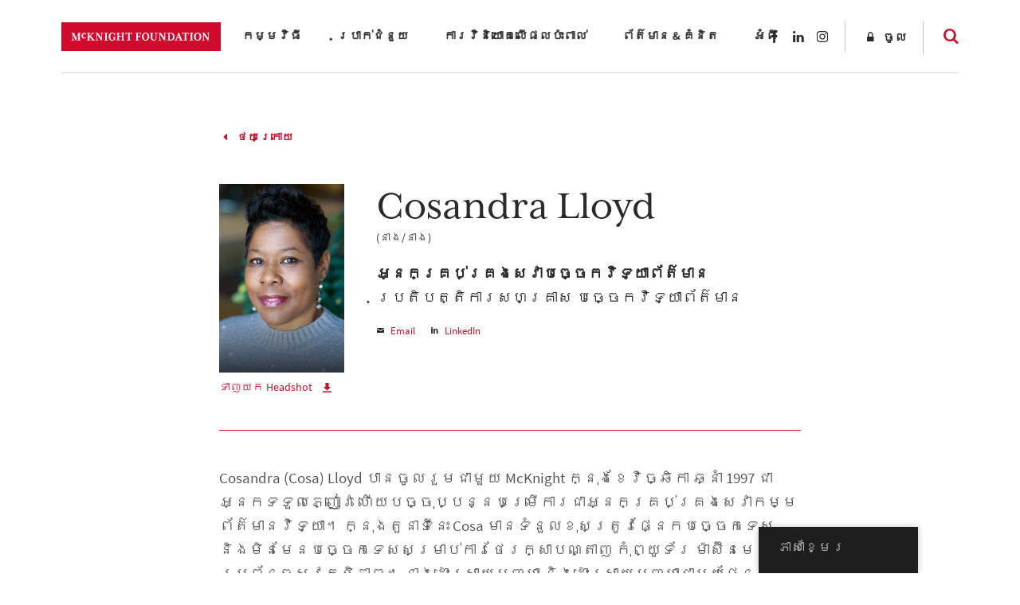

--- FILE ---
content_type: text/html; charset=UTF-8
request_url: https://www.mcknight.org/wp-content/plugins/translatepress-multilingual/includes/trp-ajax.php
body_size: 190
content:
[{"type":"regular","group":"dynamicstrings","translationsArray":{"km":{"translated":"Facebook","status":"1","editedTranslation":"Facebook"}},"original":"Facebook"},{"type":"regular","group":"dynamicstrings","translationsArray":{"km":{"translated":"LinkedIn","status":"1","editedTranslation":"LinkedIn"}},"original":"LinkedIn"},{"type":"regular","group":"dynamicstrings","translationsArray":{"km":{"translated":"\u1785\u17c2\u1780\u179a\u17c6\u179b\u17c2\u1780\u1787\u1798\u17d2\u179a\u17be\u179f\u1793\u17c1\u17c7","status":"1","editedTranslation":"\u1785\u17c2\u1780\u179a\u17c6\u179b\u17c2\u1780\u1787\u1798\u17d2\u179a\u17be\u179f\u1793\u17c1\u17c7"}},"original":"Share this selection"},{"type":"regular","group":"dynamicstrings","translationsArray":{"km":{"translated":"\u1785\u17c2\u1780\u179a\u17c6\u179b\u17c2\u1780\u1787\u1798\u17d2\u179a\u17be\u179f\u1793\u17c1\u17c7\u178f\u17b6\u1798\u17a2\u17ca\u17b8\u1798\u17c2\u179b","status":"1","editedTranslation":"\u1785\u17c2\u1780\u179a\u17c6\u179b\u17c2\u1780\u1787\u1798\u17d2\u179a\u17be\u179f\u1793\u17c1\u17c7\u178f\u17b6\u1798\u17a2\u17ca\u17b8\u1798\u17c2\u179b"}},"original":"Share this selection by email"},{"type":"regular","group":"dynamicstrings","translationsArray":{"km":{"translated":"\u1785\u17c2\u1780\u179a\u17c6\u179b\u17c2\u1780\u1787\u1798\u17d2\u179a\u17be\u179f\u1793\u17c1\u17c7\u1793\u17c5\u179b\u17be\u17a0\u17d2\u179c\u17c1\u179f\u1794\u17ca\u17bb\u1780","status":"1","editedTranslation":"\u1785\u17c2\u1780\u179a\u17c6\u179b\u17c2\u1780\u1787\u1798\u17d2\u179a\u17be\u179f\u1793\u17c1\u17c7\u1793\u17c5\u179b\u17be\u17a0\u17d2\u179c\u17c1\u179f\u1794\u17ca\u17bb\u1780"}},"original":"Share this selection on Facebook"},{"type":"regular","group":"dynamicstrings","translationsArray":{"km":{"translated":"\u1785\u17c2\u1780\u179a\u17c6\u179b\u17c2\u1780\u1787\u1798\u17d2\u179a\u17be\u179f\u1793\u17c1\u17c7\u1793\u17c5\u179b\u17be LinkedIn","status":"1","editedTranslation":"\u1785\u17c2\u1780\u179a\u17c6\u179b\u17c2\u1780\u1787\u1798\u17d2\u179a\u17be\u179f\u1793\u17c1\u17c7\u1793\u17c5\u179b\u17be LinkedIn"}},"original":"Share this selection on LinkedIn"},{"type":"regular","group":"dynamicstrings","translationsArray":{"km":{"translated":"\u1785\u17c2\u1780\u179a\u17c6\u179b\u17c2\u1780\u1787\u1798\u17d2\u179a\u17be\u179f\u1793\u17c1\u17c7\u1793\u17c5\u179b\u17be Twitter","status":"1","editedTranslation":"\u1785\u17c2\u1780\u179a\u17c6\u179b\u17c2\u1780\u1787\u1798\u17d2\u179a\u17be\u179f\u1793\u17c1\u17c7\u1793\u17c5\u179b\u17be Twitter"}},"original":"Share this selection on Twitter"},{"type":"regular","group":"dynamicstrings","translationsArray":{"km":{"translated":"Tweet","status":"1","editedTranslation":"Tweet"}},"original":"Tweet"}]